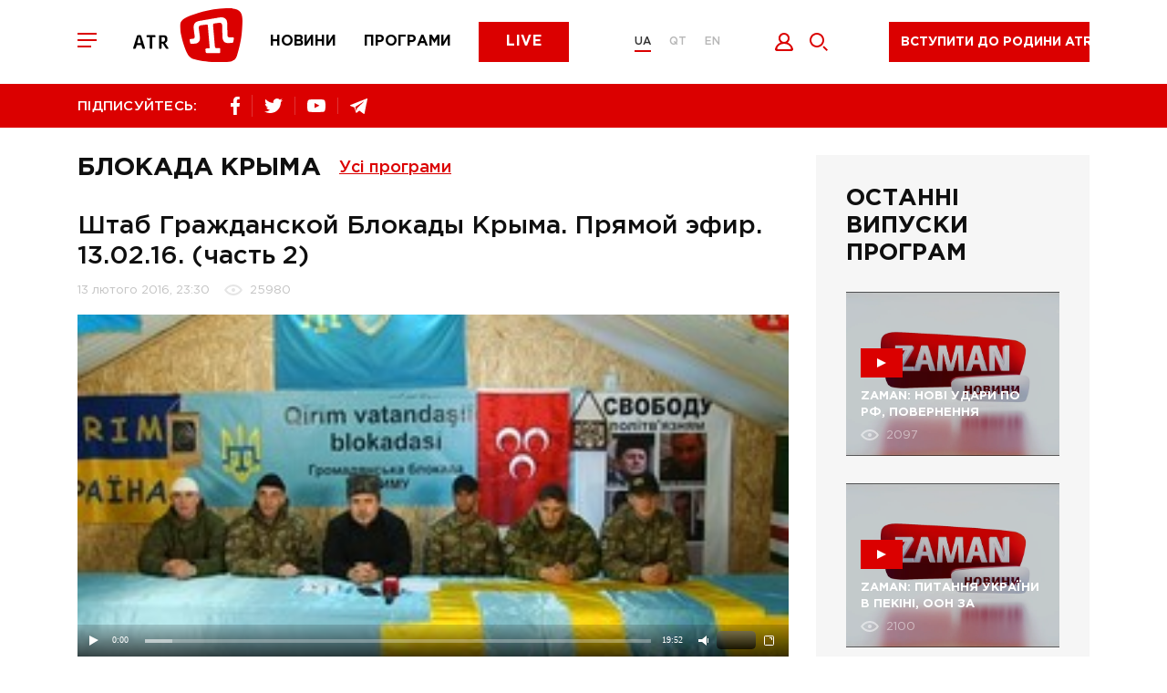

--- FILE ---
content_type: text/html; charset=utf-8
request_url: https://atr.ua/video/1153/stab-grazdanskoj-blokady-kryma-pramoj-efir-130216-cast-2
body_size: 10999
content:
<!doctype html><html lang=uk><head><meta charset=UTF-8><title>Штаб Гражданской Блокады Крыма. Прямой эфир. 13.02.16. (часть 2) - Телеканал ATR</title><meta name="description" content="Перший кримськотатарський телеканал. Передплатіть оновлення новин. Підтримуйте ATR."><link rel="canonical" href="https://atr.ua/video/1153/stab-grazdanskoj-blokady-kryma-pramoj-efir-130216-cast-2"><meta property="og:url" content="https://atr.ua/video/1153/stab-grazdanskoj-blokady-kryma-pramoj-efir-130216-cast-2"><meta property="og:title" content="Штаб Гражданской Блокады Крыма. Прямой эфир. 13.02.16. (часть 2) - Телеканал ATR"><meta property="og:site_name" content="ATR.UA"><meta property="og:description" content="Перший кримськотатарський телеканал. Передплатіть оновлення новин. Підтримуйте ATR."><meta property="og:image" content="https://atr.ua/uploads/thumb/1/video_view/6578-Скриншот_14_02_2016_08_06_21.jpg"><meta name="twitter:url" content="https://atr.ua/video/1153/stab-grazdanskoj-blokady-kryma-pramoj-efir-130216-cast-2"><meta name="twitter:image" content="https://atr.ua/uploads/thumb/1/video_view/6578-Скриншот_14_02_2016_08_06_21.jpg"><meta name="twitter:title" content="Штаб Гражданской Блокады Крыма. Прямой эфир. 13.02.16. (часть 2) - Телеканал ATR"><meta name="twitter:description" content="Перший кримськотатарський телеканал. Передплатіть оновлення новин. Підтримуйте ATR."><meta name=viewport content="width=device-width,initial-scale=1,maximum-scale=1"><meta name=theme-color content="#db0000"><meta name=SKYPE_TOOLBAR content="SKYPE_TOOLBAR_PARSER_COMPATIBLE"><meta name=apple-mobile-web-app-status-bar-style content="#db0000"><meta name=msapplication-navbutton-color content="#db0000"><meta http-equiv=imagetoolbar content="no"><link rel="shortcut icon" href=/public/favicon.png type=image/x-icon><link href="/public/main.min.css?v=MO4gq7eZ" rel=stylesheet><script async src="https://www.googletagmanager.com/gtag/js?id=UA-125606555-1"></script><script>window.dataLayer=window.dataLayer||[];function gtag(){dataLayer.push(arguments)}gtag("js",new Date),gtag("config","UA-125606555-1")</script><script src=/public/js/jquery-3.5.1.min.js></script><script src=https://api.fondy.eu/static_common/v1/checkout/ipsp.js></script></head><body><div class=header-blocks><div class=header-mobile><div class=container><div class=row><div class="col-12 header-mobile__wrapper"><div class=header__toggle><span></span>
<span></span>
<span></span></div><a href="/news" class=header__menu-item><img src=/public/common/logo_news.svg alt=news>
</a><a href="/shows" class=header__menu-item><img src=/public/common/logo_shows.svg alt=shows>
</a><a href="/live" class=header__menu-item><img src=/public/common/logo_live.svg alt=live></a></div></div></div></div><header class=header><div class=container><div class=row><div class="col-12 header__wrapper"><div class=header__toggle><span></span>
<span></span>
<span></span></div><a href='/' class=header__logo><img src=/public/common/logo_atr.svg class="img-fluid header__image" alt></a><nav class=header__menu><a href="/news" class=header__menu-item>Новини</a>
<a href="/shows" class=header__menu-item>Програми</a>
<a href="/live" class=button__default>Live</a></nav><div class=header__language><a href=/ class='active'>UA</a>
<a href=/qt class=''>QT</a>
<a href=/en class=''>EN</a></div><div class=header__icon><button data-toggle=modal data-target=.modal_login title="Увійти" style=cursor:pointer>
<img src=/public/common/logo_login.svg alt=login style=width:21px;height:20px>
</button><a href=javascript: class=header__icon-search>
<img src=/public/common/search.svg alt=search style=width:20px;height:20px></a></div><div class=header__live><a href=javascript: data-toggle=modal data-target=.modal_new_subscription class=live-ico>Вступити до родини ATR</a><style>.header-scroll .header__live{width:220px!important}.header__live{width:260px!important}.live-ico{height:44px;margin:24px 40px 16px;white-space:nowrap}.header-scroll .live-ico{margin:0;font-size:14px!important}</style></div></div></div></div></header><section class=header-line><div class=container><div class=row><div class="col-12 header-line__wrapper"><div class="share header-line__box"><span>ПІДПИСУЙТЕСЬ:</span><div class=share__box><a href="https://www.facebook.com/atrchannel/" target=_blank><img src=/public/common/logo_facebook.svg alt=facebook>
</a><a href="https://twitter.com/ATR_Channel" target=_blank><img src=/public/common/logo_twitter.svg alt=twitter>
</a>
<a href="https://www.youtube.com/channel/UC_FR3B7aW2Ke2acWi54PWTA" target=_blank><img src=/public/common/logo_youtube.svg alt=youtube>
</a><a href="https://t.me/ATR_Crimea" target=_blank><img src=/public/common/logo_telegram.svg alt=telegram></a></div></div><div class=header-line__box><div class=time style=visibility:hidden>&nbsp;</div></div></div></div></div></section></div><div class=page-menu><div class=page-menu__wrapper><div class=page-menu__top><div class=page-menu__close><svg xmlns="http://www.w3.org/2000/svg" viewBox="0 0 20 20" width="20" height="20"><path fill-rule="evenodd" fill="rgb(255, 255, 255)" d="M11.446 10.001l8.563 8.566-1.448 1.448L9.998 11.45 1.435 20.015-.013 18.567 8.55 10.001-.013 1.436 1.435-.013 9.998 8.553 18.561-.013l1.448 1.449-8.563 8.565z"/></svg></div><div class=header__language><a href=/ class='active'>UA</a>
<a href=/qt class=''>QT</a>
<a href=/en class=''>EN</a></div></div><div class=page-menu__content><div class=footer__nav-item><a href="/live">ATR Live</a></div><div class=footer__nav-item><a href="/news">Новини</a></div><div class=footer__nav-item><a href="/schedule">Телепрограма</a></div><div class=footer__nav-item><a href="/shows">Програми</a></div><div class=footer__nav-item><a href="/faces">Обличчя телеканалу</a></div><div class=footer__nav-item><a href=http://shop.atr.ua/>Магазин товарів</a></div></div><div class=page-menu__footer><div class="share header-line__box"><span>ПІДПИСУЙТЕСЬ:</span><div class=share__box><a href="https://www.facebook.com/atrchannel/" target=_blank><img src=/public/common/logo_facebook.svg alt=facebook>
</a><a href="https://twitter.com/ATR_Channel" target=_blank><img src=/public/common/logo_twitter.svg alt=twitter>
</a>
<a href="https://www.youtube.com/channel/UC_FR3B7aW2Ke2acWi54PWTA" target=_blank><img src=/public/common/logo_youtube.svg alt=youtube>
</a><a href="https://t.me/ATR_Crimea" target=_blank><img src=/public/common/logo_telegram.svg alt=telegram></a></div></div></div></div></div><div class=page-search><div class=page-search__close><img src=/public/common/search_close.svg alt="закрити" style=width:20px;height:20px></div><form id=w0 class=page-search__form action="/search"><div class=error-summary style=display:none><p>Виправте наступні помилки:</p><ul></ul></div><input id=searchform-query class=page-search__input name=query minlength=4 placeholder="Пошук..." aria-required=true>
<button class=page-search__submit><svg xmlns="http://www.w3.org/2000/svg" viewBox="0 0 20 20" width="20" height="20"><path fill-rule="evenodd" fill="rgb(219, 0, 0)" d="M8.006.011C3.589.011.009 3.592.009 8.009c0 4.418 3.58 7.999 7.997 7.999 4.416.0 7.996-3.581 7.996-7.999.0-4.417-3.58-7.998-7.996-7.998zm0 13.997c-3.307.0-5.998-2.691-5.998-5.999.0-3.308 2.691-5.999 5.998-5.999 3.306.0 5.997 2.691 5.997 5.999s-2.691 5.999-5.997 5.999zM20 18.593l-1.413 1.414-4.241-4.242 1.413-1.414L20 18.593z"/></svg></button></form></div><main class=content>
<section class=page-release><div class=container><div class=row><div class=col-12><div class="page-wrapper page-wrapper__reverse"><div class="page-content page-release__wrapper"><h2 class="page-title page-title__flex">
                Блокада Крыма
                <div class=all-program><div class=all-program__title>Усі програми</div><div class=all-program__box><div class=container><div class=row><div class=col-12><div class=all-program__wrapper><div class=all-program__item><a href="/shows/1/zaman">ZAMAN</a></div><div class=all-program__item><a href="/shows/29/bugun">BUGÜN</a></div><div class=all-program__item><a href="/shows/35/prime">PRIME</a></div><div class=all-program__item><a href="/shows/14/altn-devir">Altın devir</a></div><div class=all-program__item><a href="/shows/39/muftinin-saati">Müftınıñ saatı</a></div><div class=all-program__item><a href="/shows/47/bizim-aile">Bızım Aile</a></div><div class=all-program__item><a href="/shows/46/persona-s-gulnaroj-pogotovoj">PERSONA с Гульнарой Поготовой</a></div><div class=all-program__item><a href="/shows/49/gonul-gonulden">GÖÑÜL GÖÑÜLDEN</a></div><div class=all-program__item><a href="/shows/50/taqdir-yollari">TAQDİR YOLLARI</a></div><div class=all-program__item><a href="/shows/51/bonweekend">BONWEEKEND</a></div><div class=all-program__item><a href="/shows/52/urmetli-insan">ÜRMETLİ İNSAN</a></div><div class=all-program__item><a href="/shows/53/tilde-birlik">TİLDE BİRLİK</a></div><div class=all-program__item><a href="/shows/56/fakemetr">FAKEметр</a></div><div class=all-program__item><a href="/shows/48/biznes-vlada">БІЗНЕС &amp; ВЛАДА</a></div><div class=all-program__item><a href="/shows/45/ecdatlar-sesi">ECDATLAR SESİ</a></div><div class=all-program__item><a href="/shows/37/saba">SABA</a></div><div class=all-program__item><a href="/shows/34/aqsam">AQSAM</a></div><div class=all-program__item><a href="/shows/40/kopur-most">КOPUR | МОСТ</a></div><div class=all-program__item><a href="/shows/25/canli-studio">Canli studio</a></div><div class=all-program__item><a href="/shows/44/5-oclock">5 O’CLOCK</a></div><div class=all-program__item><a href="/shows/24/majbutne-krimu">Майбутнє Криму</a></div><div class=all-program__item><a href="/shows/23/ramazan-bereket">Ramazan bereketı</a></div><div class=all-program__item><a href="/shows/28/marafony-atr">Марафоны ATR</a></div><div class=all-program__item><a href="/shows/43/sanat">SANAT</a></div><div class=all-program__item><a href="/shows/42/press-konferencia">Пресс-конференция</a></div><div class=all-program__item><a href="/shows/2/krymskij-vopros">Крымский вопрос</a></div><div class=all-program__item><a href="/shows/3/namkrysnus">#Намкрышньюс</a></div><div class=all-program__item><a href="/shows/4/acci-biber">Acci biber</a></div><div class=all-program__item><a href="/shows/6/gonul-eseri">Gönül eseri</a></div><div class=all-program__item><a href="/shows/7/yrla-sazm">Yırla, sazım</a></div><div class=all-program__item><a href="/shows/8/dastarhan">Dastarhan</a></div><div class=all-program__item><a href="/shows/9/blokada-kryma">Блокада Крыма</a></div><div class=all-program__item><a href="/shows/10/ana-tilim">Ana tilim</a></div><div class=all-program__item><a href="/shows/11/elif-dedim-be-dedim">Elif dedim be dedim</a></div><div class=all-program__item><a href="/shows/12/koncerty">Концерты</a></div><div class=all-program__item><a href="/shows/13/progulki-po-krymu-s-oleksoj-gajvoronskim">Прогулки по Крыму с Олексой Гайворонским</a></div><div class=all-program__item><a href="/shows/15/krymskij-reporter">Крымский репортер</a></div><div class=all-program__item><a href="/shows/16/saba-erte-atr-de">Saba erte ATR-de</a></div><div class=all-program__item><a href="/shows/17/dokumentalnye-filmy">Документальные фильмы </a></div><div class=all-program__item><a href="/shows/18/istoria-krymskih-tatar">История крымских татар</a></div><div class=all-program__item><a href="/shows/19/marafon-ana-tili-vatan-tili">Марафон «Ana tili ‒ Vatan tili»</a></div><div class=all-program__item><a href="/shows/20/den-krymskotatarskogo-soprotivlenia-okkupacii">День крымскотатарского сопротивления оккупации</a></div><div class=all-program__item><a href="/shows/21/sherfe-fashion">Sherfe Fashion</a></div><div class=all-program__item><a href="/shows/22/uyan-halqm-uyan">Uyan halqım, uyan!</a></div><div class=all-program__item><a href="/shows/26/feraset">Feraset</a></div><div class=all-program__item><a href="/shows/27/istiqamet">Istiqamet</a></div><div class=all-program__item><a href="/shows/31/ayret">Ayret</a></div><div class=all-program__item><a href="/shows/32/krymskij-look">Крымский look</a></div><div class=all-program__item><a href="/shows/33/ramazan">Ramazan</a></div><div class=all-program__item><a href="/shows/38/geroi-kavkazu">Герої Кавказу</a></div><div class=all-program__item><a href="/shows/41/meydan-zustric">MEYDAN. ЗУСТРІЧ</a></div></div></div></div></div></div></div>
            </h2><div class=page-release__header><h2 class="page-title page-release__title">
                    Штаб Гражданской Блокады Крыма. Прямой эфир. 13.02.16. (часть 2)
                </h2><div class=news-info><span class=news-info__date>
                        13 лютого 2016, 23:30
                    </span><span class=news-info__views>
                        25980
                    </span></div></div><div class=page-release__video>
                

                    <div id="video-1153" class=player-wrap></div><script src=/public/uppod/uppod.js></script><script src=/public/uppod/uppod_api.js></script><script>
                        var uppodConfig = {};
                        uppodConfig["video-1153"] = {
                            htmlStyle: "#[base64]",
                            flashStyle: "41AEEZyk4=j1l1fMr6pW0DRWs0qzC5Ttzj1nzB0kRbk1bbBadktj1fRd3wnYWQkTG30cLWNkHbk1f0jYSo0jaf1kTOkZ2MJzSC5k=j1l61CQhRdwYDGmwiLWawJV31XeGJYJtj1t9RIwDzC5Hk82Qktj91vL2NXzEC5RzSakZtj1vz31QX=[base64]j1l1CQehRdwDRW80qzC5RzESe1zkOkS8Wwj631zgVj1ihWysXzBGDYR31X1SakAtj1L9sM4XF2GTLWiwJV31X1ASaktj1tkGmwDzfUrK",
                            swf: "/public/uppod/uppod.swf"
                        };

                        jQuery(function ($) {
                            uppodPlayer({
                                "uid":"video-1153",
                                "file":"https://atr.ua/uploads/1/6579-vkl_chongar_13-02-16_192821-1_240p.mp4 or https://atr.ua/uploads/1/6580-vkl_chongar_13-02-16_192821-1_720p.mp4",
                                "poster":"https://atr.ua/uploads/thumb/1/video_view/6578-Скриншот_14_02_2016_08_06_21.jpg"
                            });
                        });
                    </script>

                
            </div>

            

            <div class=share-social><div class=share-social__title>Поділитися</div>
                

<div class=share-social__wrapper>
<a href="https://www.facebook.com/sharer.php?u=https://atr.ua/video/1153/stab-grazdanskoj-blokady-kryma-pramoj-efir-130216-cast-2" title=Facebook target=_blank><div name=counter_fb class=social-share-i-link-counter></div><img src=/public/common/fb-share.jpg class="d-none d-sm-block" alt>
<img src=/public/common/fb-share-xs.jpg class="d-block d-sm-none" alt>
</a><a href="https://twitter.com/share?via=ATR__Official&url=https://atr.ua/video/1153/stab-grazdanskoj-blokady-kryma-pramoj-efir-130216-cast-2&text=Штаб Гражданской Блокады Крыма. Прямой эфир. 13.02.16. (часть 2) - Телеканал ATR" title=Twitter target=_blank><div name=counter_tw class=social-share-i-link-counter></div><img src=/public/common/tweet-share.jpg class="d-none d-sm-block" alt>
<img src=/public/common/tweet-share-xs.jpg class="d-block d-sm-none" alt>
</a></div>
            </div></div>

        <div class=left-bar><div class=bar-program><h2>Останні випуски програм</h2><a href="/video/24429/zaman-novi-udari-po-rf-povernenna-ukrainskih-ditej-ta-nova-strategia-s" class="main-news__item bar-program__item"><div class=picture style="background-image: url('https://atr.ua/uploads_images/cache/Video/Video24429/2d2abe3828-1_843x520.png'); background-size:cover;"><div class=main-news__ico><span></span></div><h3><span class=border-link>ZAMAN: НОВІ УДАРИ ПО РФ, ПОВЕРНЕННЯ УКРАЇНСЬКИХ ДІТЕЙ ТА НОВА СТРАТЕГІЯ США</span></h3><div class=main-news__info><span class="views views-left">2097</span></div></div></a><a href="/video/24428/zaman-pitanna-ukraini-v-pekini-oon-za-ukrainskih-ditej-ta-znovu-repres" class="main-news__item bar-program__item"><div class=picture style="background-image: url('https://atr.ua/uploads_images/cache/Video/Video24428/53d4f689d5-1_843x520.png'); background-size:cover;"><div class=main-news__ico><span></span></div><h3><span class=border-link>ZAMAN: ПИТАННЯ УКРАЇНИ В ПЕКІНІ, ООН ЗА УКРАЇНСЬКИХ ДІТЕЙ ТА ЗНОВУ РЕПРЕСІЇ В КРИМУ</span></h3><div class=main-news__info><span class="views views-left">2100</span></div></div></a><a href="/video/24427/zaman-zustric-putina-ta-predstavnikiv-ssa-udari-po-naftoprovodu-druzba" class="main-news__item bar-program__item"><div class=picture style="background-image: url('https://atr.ua/uploads_images/cache/Video/Video24427/3f2a28b337-1_843x520.png'); background-size:cover;"><div class=main-news__ico><span></span></div><h3><span class=border-link>ZAMAN: ЗУСТРІЧ ПУТІНА ТА ПРЕДСТАВНИКІВ США, УДАРИ ПО НАФТОПРОВОДУ “ДРУЖБА”</span></h3><div class=main-news__info><span class="views views-left">2118</span></div></div></a><a href="/video/24426/zaman-pidsumki-vizitu-prezidenta-do-francii-ta-kongres-korinnih-narodi" class="main-news__item bar-program__item"><div class=picture style="background-image: url('https://atr.ua/uploads_images/cache/Video/Video24426/b9662891ca-1_843x520.png'); background-size:cover;"><div class=main-news__ico><span></span></div><h3><span class=border-link>ZAMAN: ПІДСУМКИ ВІЗИТУ ПРЕЗИДЕНТА ДО ФРАНЦІЇ ТА КОНГРЕС КОРІННИХ НАРОДІВ УКРАЇНИ</span></h3><div class=main-news__info><span class="views views-left">2214</span></div></div></a></div></div>

    </div></div></div></div></section>
<section class=home-news><div class=container><div class=row><div class=col-12><div class=r22990></div></div></div></div></section><script>(function(){var e,t=function(){var e=document.getElementsByClassName("r22990"),t=e.length;return t?e[t-1]:null}(),s=function(){var e,t,n="",s="abcdefghiklmnopqrstuvwxyz",o=Math.floor(Math.random()*2+4);for(e=0;e<o;e++)t=Math.floor(Math.random()*s.length),n+=s.substring(t,t+1);return n}(),n=document.createElement("div");n.id=s,n.innerHTML="завантаження...",t.appendChild(n),e=document.createElement("script"),e.className="s22990",e.src="https://goods.redtram.com/j/22990/",e.charset="utf-8",e.dataset.idn=s,t.parentNode.insertBefore(e,t)})()</script>
    </main><footer class=footer><div class=container><div class=row><div class="col-12 footer__top"><div class=footer__logo><img src=/public/common/logo-white.svg class="img-fluid footer__image" alt><p>&copy; ATR. Всі права захищені. У разі цитування посилання на джерело обов'язкове</p></div><nav class="header__menu header__menu-footer"><a href="/news">Новини</a>
<a href="/shows">Програми</a>
<a href="/live">Live</a></nav><div class="share__box share__box-footer"><a href="https://www.facebook.com/atrchannel/" target=_blank><img src=/public/common/logo_facebook.svg alt=facebook>
</a><a href="https://twitter.com/ATR_Channel" target=_blank><img src=/public/common/logo_twitter.svg alt=twitter>
</a>
<a href="https://www.youtube.com/channel/UC_FR3B7aW2Ke2acWi54PWTA" target=_blank><img src=/public/common/logo_youtube.svg alt=youtube>
</a><a href="https://t.me/ATR_Crimea" target=_blank><img src=/public/common/logo_telegram.svg alt=telegram></a></div></div><div class="col-12 footer__bot"><div class=footer__nav><div class=footer__nav-item><a href="/news">Новини</a></div><div class=footer__nav-item><a href="/shows">Програми</a></div><div class=footer__nav-item><a href="/live">ATR Live</a></div><div class=footer__nav-item><a href="/schedule">Телепрограма</a></div><div class=footer__nav-item><a href="/faces">Обличчя телеканалу</a></div><div class=footer__nav-item><a href="/page/8/oferta">Оферта</a></div><div class=footer__nav-item><a href="/page/7/privacy-policy">Політика конфід.</a></div><div class=footer__nav-item><a href="/page/9/about-us">Про нас</a></div><div class=footer__nav-item><a href="/cdn-cgi/l/email-protection#20494e464f604154520e5541"><span class="__cf_email__" data-cfemail="89e0e7efe6c9e8fdfba7fce8">[email&#160;protected]</span></a></div></div><div class=footer__bl><div class=footer__link><a target=_blank href=https://www.mzv.cz/jnp/en/index.mobi class=footer__link-partner title="Проєкт реалізується за фінансової підтримки Міністерства закордонних справ Чеської Республіки в рамках Transition Promotion Program. Погляди, викладені у цьому матеріалі, належать авторам і не відображають офіційну позицію МЗС Чеської Республіки."><img src=/public/common/transition_lg_mfa.png style=height:48px class=img-fluid alt>
</a>
<a target=_blank href=http://lale.ws class=footer__link-partner><img src=/public/common/lale.png class=img-fluid alt>
</a><a target=_blank href=http://meydan.fm/ class=footer__link-partner><img src=/public/common/meydan.png class=img-fluid alt></a></div></div><div class=footer__save><p>Підтримай улюблений телеканал!</p></div></div><div class="col-12 footer__copy">This project was supported by the Media Development Fund of the U.S. Embassy in Ukraine</div></div></div></footer><div class="modal modal_new_subscription fade" tabindex=-1 role=dialog><div class="modal-dialog subscription-modal" role=document><div class="modal-content subscription-content" style=padding-bottom:20px;margin-bottom:30px><button class=modal_close type=button data-dismiss=modal aria-hidden=true><svg xmlns="http://www.w3.org/2000/svg" viewBox="0 0 20 20" width="20" height="20"><path fill-rule="evenodd" fill="rgb(255, 255, 255)" d="M11.446 10.001l8.563 8.565-1.447 1.449L9.998 11.45 1.435 20.015-.013 18.566 8.55 10.001-.013 1.436 1.435-.013 9.998 8.553 18.562-.013l1.447 1.449-8.563 8.565z"/></svg></button><p>Ми пишаємося тим, що є частиною кримськотатарського народу. Народу, який не зломився під «російським чоботом» і залишився вірним Україні.<br>Ми ведемо інформаційну війну з агресором (путінською Росією), не забуваючи про нашу кримськотатарську культуру та традиції. Відновлюючи, відроджуючи, популяризуючи нашу рідну мову.</p><p>Знімаємо історичні, музичні, навчальні програми.</p><p>Ми - родина ATR.<br>Тисячі людей допомагають нам продовжувати боротьбу.<br>Станьте і ви частиною боротьби з агресором.<br>Доєднайтесь до родини ATR.</p><style>#choice .button{padding:10px 0;border-radius:4px;border-width:1px;font-size:12px}.modal-content .choice{width:95px!important;padding:10px 0;border-radius:4px;border-width:1px;font-size:12px}</style><h3>Я хочу підтримати вас</h3><div class=subscription-choice id=choice style=flex-wrap:wrap;margin:0><a href=https://www.patreon.com/ATR_UA style=margin-bottom:20px target=_blank><button class="button active" style=width:250px>Доєднатися до родини ATR на Patreon</button></a></div></div></div></div><div class="modal modal_login fade" tabindex=-1 role=dialog><div class=modal-dialog role=document><div class=modal-content><button class=modal_close type=button data-dismiss=modal aria-hidden=true><svg xmlns="http://www.w3.org/2000/svg" viewBox="0 0 20 20" width="20" height="20"><path fill-rule="evenodd" fill="rgb(255, 255, 255)" d="M11.446 10.001l8.563 8.565-1.447 1.449L9.998 11.45 1.435 20.015-.013 18.566 8.55 10.001-.013 1.436 1.435-.013 9.998 8.553 18.562-.013l1.447 1.449-8.563 8.565z"/></svg></button><h2 class=js_title>Вхід</h2><form id=w1 class=login-form action="/login" method=post><div class="input-group input-group__indent"><input id=loginform-email name=email aria-required=true aria-invalid=true>
<label for=loginform-email>Ел. пошта</label></div><div class=input-group><input type=password id=loginform-password name=password aria-required=true>
<label for=loginform-password>Пароль</label></div><button class="button button__default button__modal">
<span>Увійти</span></button><div class="modal-footer modal-footer-soc"><span>або за допомогою облікового запису в соц. мережах</span><div id=w2 class=modal-soc><a href="/oauth/facebook" title=Facebook><img class=img-fluid src=/public/common/002-facebook.svg width=50px alt>
</a>&nbsp;&nbsp;&nbsp;

<a href="/oauth/google" title=Google><img class=img-fluid src=/public/common/001-google.svg width=50px alt></a></div></div></form><div class=inside-block><button data-toggle=modal data-target=.modal_restore class=inside-block__link>Забули пароль?</button>
<button data-toggle=modal data-target=.modal_registration class=inside-block__link>Реєстрація</button></div></div></div></div><div class="modal modal_registration fade" tabindex=-1 role=dialog><div class=modal-dialog role=document><div class=modal-content><button class=modal_close type=button data-dismiss=modal aria-hidden=true><svg xmlns="http://www.w3.org/2000/svg" viewBox="0 0 20 20" width="20" height="20"><path fill-rule="evenodd" fill="rgb(255, 255, 255)" d="M11.446 10.001l8.563 8.565-1.447 1.449L9.998 11.45 1.435 20.015-.013 18.566 8.55 10.001-.013 1.436 1.435-.013 9.998 8.553 18.562-.013l1.447 1.449-8.563 8.565z"/></svg></button><h2 class=js_title>Зареєструватись</h2><form id=w3 class=register-form action="/register" method=post><input type=hidden name=_csrf-frontend value="hPRHmgb2H5rsRe9_DH8wi6gy4Yvs0Qj6jwgjfTyQ7GbBozD2N6MpzNg3iUt1Nl647FiI8rjlbK3WeEwvVfePHA=="><div class=error-summary style=display:none><p>Виправте такі помилки:</p><ul></ul></div><div class="input-group input-group__indent"><input id=modal-username name=username aria-required=true>
<label for=modal-username>Ім'я</label></div><div class="input-group input-group__indent"><input id=modal-user-last_name name=last_name>
<label for=modal-user-last_name>Прізвище</label></div><div class="input-group input-group__indent"><input id=email-user-reg name=email aria-required=true>
<label for=email-user-reg>Email</label></div><div class="input-group input-group__indent"><input type=password id=modal-user-password_hash name=password aria-required=true>
<label for=modal-user-password_hash>Пароль</label></div><button class="button button__default button__modal">Зареєструватись</button></form><div class="modal-footer modal-footer-soc"><span>або за допомогою облікового запису в соц. мережах</span><div id=w4 class=modal-soc><a href="/oauth/facebook" title=Facebook><img class=img-fluid src=/public/common/002-facebook.svg width=50px alt>
</a>&nbsp;&nbsp;&nbsp;
<a href="/oauth/google" title=Google><img class=img-fluid src=/public/common/001-google.svg width=50px alt></a></div></div><div class=inside-block><button data-toggle=modal data-target=.modal_login class=inside-block__link class=inside-block__link>Вхід</button></div></div></div></div><div class="modal modal_restore fade" tabindex=-1 role=dialog><div class=modal-dialog role=document><div class=modal-content><button class=modal_close type=button data-dismiss=modal aria-hidden=true><svg xmlns="http://www.w3.org/2000/svg" viewBox="0 0 20 20" width="20" height="20"><path fill-rule="evenodd" fill="rgb(255, 255, 255)" d="M11.446 10.001l8.563 8.565-1.447 1.449L9.998 11.45 1.435 20.015-.013 18.566 8.55 10.001-.013 1.436 1.435-.013 9.998 8.553 18.562-.013l1.447 1.449-8.563 8.565z"/></svg></button><h2 class=js_title>ВІДНОВИТИ ПАРОЛЬ</h2><div class=modal-desc>На вашу електронну пошту буде надіслано листа з інструкцією з відновлення пароля</div><form id=w5 class=forgot-form action="/forgot" method=post><input type=hidden name=_csrf-frontend value="hPRHmgb2H5rsRe9_DH8wi6gy4Yvs0Qj6jwgjfTyQ7GbBozD2N6MpzNg3iUt1Nl647FiI8rjlbK3WeEwvVfePHA=="><div class=error-summary style=display:none><p>Виправте такі помилки:</p><ul></ul></div><div class=input-group><input id=modal-user-email name=email aria-required=true>
<label for=modal-user-email>Електронна пошта</label></div><button class="button button__default button__modal">ВІДНОВЛЕННЯ ПАРОЛЮ</button></form></div></div></div><div class="modal modal_restore-mail fade" tabindex=-1 role=dialog><div class=modal-dialog role=document><div class=modal-content><button class=modal_close type=button data-dismiss=modal aria-hidden=true><svg xmlns="http://www.w3.org/2000/svg" viewBox="0 0 20 20" width="20" height="20"><path fill-rule="evenodd" fill="rgb(255, 255, 255)" d="M11.446 10.001l8.563 8.565-1.447 1.449L9.998 11.45 1.435 20.015-.013 18.566 8.55 10.001-.013 1.436 1.435-.013 9.998 8.553 18.562-.013l1.447 1.449-8.563 8.565z"/></svg></button><svg xmlns="http://www.w3.org/2000/svg" viewBox="0 0 150 97" width="150" height="97"><path fill-rule="evenodd" fill="rgb(222, 23, 23)" d="M145.622 59.703H145.621L62.143 90.804C61.384 91.087 60.597 91.227 59.811 91.227 58.856 91.227 57.904 91.019 57.01 90.606 55.381 89.851 54.142 88.503 53.52 86.81L36.4 40.208C35.778 38.515 35.848 36.679 36.597 35.039 37.346 33.399 38.685 32.151 40.366 31.524L123.844.423C125.525-.204 127.348-.133 128.977.621S131.845 2.723 132.467 4.417l17.12 46.602C150.871 54.514 149.092 58.409 145.622 59.703zM137.23 55.622 102.843 44.759 97.53 52.414C96.892 53.33 95.859 53.857 94.778 53.857 94.503 53.857 94.221 53.82 93.943 53.749L84.965 51.423 65.876 82.207 137.23 55.622zM58.604 81.172 78.146 49.657 43.755 40.749 58.604 81.172zM49.61 35.286 93.362 46.618 119.255 9.339 49.61 35.286zM127.232 9.644 106.88 38.951l35.207 11.122L127.232 9.644zM39.09 87.736C39.733 89.486 38.845 91.431 37.107 92.078L24.461 96.789C24.077 96.932 23.684 97 23.297 97 21.933 97 20.651 96.156 20.15 94.792 19.507 93.042 20.394 91.098 22.133 90.45l12.645-4.711C36.516 85.092 38.447 85.985 39.09 87.736zM19.991 60.704l-7.806 2.908C11.801 63.755 11.408 63.823 11.021 63.823 9.657 63.823 8.375 62.98 7.874 61.616 7.231 59.865 8.118 57.922 9.857 57.273l7.806-2.908C19.4 53.718 21.331 54.611 21.974 56.362 22.617 58.113 21.73 60.057 19.991 60.704zM12.297 81.962C12.941 83.713 12.053 85.656 10.314 86.304l-5.8 2.161C4.13 88.608 3.737 88.676 3.35 88.676 1.986 88.676.704 87.832.203 86.468c-.643-1.75.244-3.694 1.982-4.342l5.801-2.161C9.723 79.318 11.654 80.212 12.297 81.962z"/></svg><h2 class=js_title>ВІДНОВИТИ ПАРОЛЬ</h2><div class=modal-desc>Вам на пошту надіслано листа з інструкцією для відновлення пароля.</div></div></div></div><div class="modal modal_request_subscription fade" tabindex=-1 role=dialog><div class=modal-dialog role=document><div class=modal-content><button class=modal_close type=button data-dismiss=modal aria-hidden=true><svg xmlns="http://www.w3.org/2000/svg" viewBox="0 0 20 20" width="20" height="20"><path fill-rule="evenodd" fill="rgb(255, 255, 255)" d="M11.446 10.001l8.563 8.565-1.447 1.449L9.998 11.45 1.435 20.015-.013 18.566 8.55 10.001-.013 1.436 1.435-.013 9.998 8.553 18.562-.013l1.447 1.449-8.563 8.565z"/></svg></button><h2 class=js_title>Попросити підписку</h2><div class=error-summary style=display:none><p>Виправте такі помилки:</p><ul></ul></div><div class=modal-desc>Якщо ви хочете передплатити подарунок Вся інформація, яку ви заповните буде відправлена</div></div></div></div><div class="modal modal_present_subscription fade" tabindex=-1 role=dialog><div class=modal-dialog role=document><div class=modal-content><button class=modal_close type=button data-dismiss=modal aria-hidden=true>
<svg xmlns="http://www.w3.org/2000/svg" viewBox="0 0 20 20" width="20" height="20"><path fill-rule="evenodd" fill="rgb(255, 255, 255)" d="M11.446 10.001l8.563 8.565-1.447 1.449L9.998 11.45 1.435 20.015-.013 18.566 8.55 10.001-.013 1.436 1.435-.013 9.998 8.553 18.562-.013l1.447 1.449-8.563 8.565z"/></svg>
</button>
<img src=/public/common/logo.svg class="img-fluid modal-logo" alt><h2 class=js_title>Подарувати підписку</h2><form id=w7 class=helpsub-subscriptions-form action="/helpsub" method=post><input type=hidden name=_csrf-frontend value="hPRHmgb2H5rsRe9_DH8wi6gy4Yvs0Qj6jwgjfTyQ7GbBozD2N6MpzNg3iUt1Nl647FiI8rjlbK3WeEwvVfePHA=="><div class=error-summary style=display:none><p>Виправте такі помилки:</p><ul></ul></div><input type=hidden name=people>
<input type=hidden name=type value=2><div class="input-group input-group__modal"><label class=label-title>Назвіть себе</label><div class=radio-group__wrapper><div class="radio-group radio-group-invert"><input type=radio id=modal-1 name=class_kol checked>
<label for=modal-1>Анонімно</label></div><div class="radio-group radio-group-invert"><input type=radio id=modal-2 name=class_kol>
<label for=modal-2>Залишіть своє ім'я</label></div></div></div><div class="input-group input-group-name subhelp-maecenas_name-hidden" style=display:none><input id=subhelp-maecenas_name name=SubHelp[maecenas_name]>
<label for=subhelp-maecenas_name>Ім'я</label></div><div class="input-group input-group__modal"><label class=label-title>Яку підписку хочете подарувати</label><div class="radio-group__wrapper radio-group__wrapper-columd"><div class="radio-group radio-group-invert"><input type=radio id=radio3_3 name=plan value=2 data-price=150.00 checked>
<label for=radio3_3>Підписка на місяць — 150.00 грн</label></div><div class="radio-group radio-group-invert"><input type=radio id=radio3_4 name=plan value=4 data-price=1200.00>
<label for=radio3_4>Підписка на рік — 1200.00 грн</label></div></div></div><div class=modal-footer><button class="button button__default button__modal">Подарувати підписку</button></div></form></div></div></div><div class="modal modal_error fade" tabindex=-1 role=dialog><div class=modal-dialog role=document><div class=modal-content><button class=modal_close type=button data-dismiss=modal aria-hidden=true><svg xmlns="http://www.w3.org/2000/svg" viewBox="0 0 20 20" width="20" height="20"><path fill-rule="evenodd" fill="rgb(255, 255, 255)" d="M11.446 10.001l8.563 8.565-1.447 1.449L9.998 11.45 1.435 20.015-.013 18.566 8.55 10.001-.013 1.436 1.435-.013 9.998 8.553 18.562-.013l1.447 1.449-8.563 8.565z"/></svg></button><h2 class=js_title>Ви вже залишали заявку</h2></div></div></div><script data-cfasync="false" src="/cdn-cgi/scripts/5c5dd728/cloudflare-static/email-decode.min.js"></script><script>var $userID="0",$userEmail="";</script><script src=https://platform.twitter.com/widgets.js async></script><script src="/public/js/yii.js?v=MO4gq7eZ"></script><script> var lang = "" </script><script src="/public/js/main.min.js?v=MO4gq7eZ"></script><script src="/public/js/button.js?v=MO4gq7eZ"></script><script src="/public/js/yii.activeForm.js?v=MO4gq7eZ"></script><script src="/public/js/yii.validation.js?v=MO4gq7eZ"></script><script>$("input[name=class_kol]").change(function(){$("#modal-1").prop("checked")?($(".subhelp-maecenas_name-hidden").hide(),$(".subhelp-maecenas_name-hidden").find("input").val("")):$(".subhelp-maecenas_name-hidden").show()})</script><script>jQuery(function(){jQuery("#w0").yiiActiveForm([{id:"searchform-query",name:"query",container:".field-searchform-query",input:"#searchform-query",enableAjaxValidation:!0}],{validationUrl:"/search/validate"}),jQuery("#w1").yiiActiveForm([{id:"loginform-email",name:"email",container:".field-loginform-email",input:"#loginform-email",validate:function(e,t,n){yii.validation.required(t,n,{message:"Необхідно заповнити «Email»."}),yii.validation.email(t,n,{pattern:/^[a-zA-Z0-9!#$%&'*+/=?^_`{|}~-]+(?:\.[a-zA-Z0-9!#$%&'*+/=?^_`{|}~-]+)*@(?:[a-zA-Z0-9](?:[a-zA-Z0-9-]*[a-zA-Z0-9])?\.)+[a-zA-Z0-9](?:[a-zA-Z0-9-]*[a-zA-Z0-9])?$/,fullPattern:/^[^@]*<[a-zA-Z0-9!#$%&'*+/=?^_`{|}~-]+(?:\.[a-zA-Z0-9!#$%&'*+/=?^_`{|}~-]+)*@(?:[a-zA-Z0-9](?:[a-zA-Z0-9-]*[a-zA-Z0-9])?\.)+[a-zA-Z0-9](?:[a-zA-Z0-9-]*[a-zA-Z0-9])?>$/,allowName:!1,message:"Значення «Email» не є правильною email адресою.",enableIDN:!1,skipOnEmpty:1})}},{id:"loginform-password",name:"password",container:".field-loginform-password",input:"#loginform-password",validate:function(e,t,n){yii.validation.required(t,n,{message:"Необхідно заповнити «Пароль»."})}}],[]),jQuery("#w3").yiiActiveForm([{id:"user-username",name:"username",container:".field-modal-username",input:"#modal-username",error:".help-block.help-block-error",validate:function(e,t,n){yii.validation.required(t,n,{message:"Необхідно заповнити «Ім'я»."}),yii.validation.string(t,n,{message:"Значення «Ім'я» має бути рядком.",max:255,tooLong:"Значення «Ім'я» має містити максимум 255 символів.",skipOnEmpty:1})}},{id:"user-last_name",name:"last_name",container:".field-modal-user-last_name",input:"#modal-user-last_name",error:".help-block.help-block-error",validate:function(e,t,n){yii.validation.string(t,n,{message:"Значення «Last name» має бути рядком.",max:255,tooLong:"Значення «Last name» має містити максимум 255 символів.",skipOnEmpty:1})}},{id:"user-email",name:"email",container:".field-email-user-reg",input:"#email-user-reg",error:".help-block.help-block-error",validate:function(e,t,n){yii.validation.required(t,n,{message:"Необхідно заповнити «Email»."}),yii.validation.string(t,n,{message:"Значення «Email» має бути рядком.",max:255,tooLong:"Значення «Email» має містити максимум 255 символів.",skipOnEmpty:1})}},{id:"user-password_hash",name:"password_hash",container:".field-modal-user-password_hash",input:"#modal-user-password_hash",error:".help-block.help-block-error",validate:function(e,t,n){yii.validation.required(t,n,{message:"Необхідно заповнити «Пароль»."}),yii.validation.string(t,n,{message:"Значення «Пароль» має бути рядком.",max:255,tooLong:"Значення «Пароль» має містити максимум 255 символів.",skipOnEmpty:1}),yii.validation.string(t,n,{message:"Значення «Пароль» має бути рядком.",min:6,tooShort:"Значення «Пароль» має містити щонайменше 6 символів.",skipOnEmpty:1})}}],[]),jQuery("#w5").yiiActiveForm([{id:"user-email",name:"email",container:".field-modal-user-email",input:"#modal-user-email",error:".help-block.help-block-error",validate:function(e,t,n){yii.validation.required(t,n,{message:"Необхідно заповнити «Email»."}),yii.validation.string(t,n,{message:"Значення «Email» має бути рядком.",max:255,tooLong:"Значення «Email» має містити максимум 255 символів.",skipOnEmpty:1})}}],[]),jQuery("#w7").yiiActiveForm([{id:"subhelp-maecenas_name",name:"maecenas_name",container:".field-subhelp-maecenas_name",input:"#subhelp-maecenas_name",error:".help-block.help-block-error",validate:function(e,t,n){yii.validation.string(t,n,{message:"Значення «Maecenas name» має бути рядком.",skipOnEmpty:1})}}],[])})</script><script>window.module&&(module=window.module)</script></body></html>

--- FILE ---
content_type: image/svg+xml
request_url: https://atr.ua/public/common/logo_youtube.svg
body_size: -415
content:
<svg xmlns="http://www.w3.org/2000/svg" viewBox="0 0 20 14" width="20px" height="14px">
<path fill-rule="evenodd" fill="rgb(255, 255, 255)" d="M19.092,1.174 C18.748,0.721 18.162,0.369 17.537,0.253 C15.704,-0.096 4.262,-0.096 2.429,0.253 C1.929,0.346 1.483,0.572 1.101,0.924 C-0.513,2.419 -0.007,10.439 0.382,11.738 C0.546,12.301 0.757,12.707 1.023,12.973 C1.366,13.325 1.835,13.567 2.374,13.676 C3.885,13.987 11.664,14.163 17.506,13.723 C18.045,13.629 18.521,13.379 18.896,13.012 C20.388,11.522 20.285,3.052 19.092,1.174 ZM7.982,9.574 C7.982,7.707 7.982,5.832 7.982,3.963 C9.975,4.901 11.519,5.806 13.345,6.783 C11.839,7.618 9.975,8.553 7.982,9.574 Z" />
</svg>

--- FILE ---
content_type: text/javascript; charset=utf-8
request_url: https://atr.ua/public/uppod/uppod_api.js
body_size: -181
content:
window.player = {};
function isFlashInstalled() {
	var ua = navigator.userAgent.toLowerCase();
	var flashInstalled = false;
	if (typeof(navigator.plugins) != "undefined" && typeof(navigator.plugins["Shockwave Flash"]) == "object") {
		flashInstalled = true;
	} else if (typeof window.ActiveXObject != "undefined") {
		try {
			if (new ActiveXObject("ShockwaveFlash.ShockwaveFlash")) {
				flashInstalled = true;
			}
		} catch (e) {
		}
	}

	return flashInstalled;
}

function uppodPlayer(config) {
	if (!config.m) {
		config.m = "video";
	}
    htm5Player(config);
}

function htm5Player(config) {
	console.log(config);
	if (!config.st) {
		config.st = uppodConfig[config.uid].htmlStyle;
	}
	config.auto = undefined;
	window.player[config.uid] = new Uppod(config);
}

function flashPlayer(config) {
	if (!config.st) {
		config.st = uppodConfig[config.uid].flashStyle;
	}
	var params = {
		bgcolor: "#ffffff",
		wmode: "transparent",
		allowFullScreen: "true",
		allowScriptAccess: "always",
		scale: "exactFit"
	};
	swfobject.embedSWF(uppodConfig[config.uid].swf, config.uid, "100%", "100%", "10.0.0.0", false, config, params);
}

function uppodSend(player,com) {
	if($('body').hasClass('tv-player-header-open')){
		document.getElementById(player).sendToUppod(com);
	}

}

function uppodGet(playerID,com,callback) {
	return document.getElementById(playerID).getUppod(com);
}


